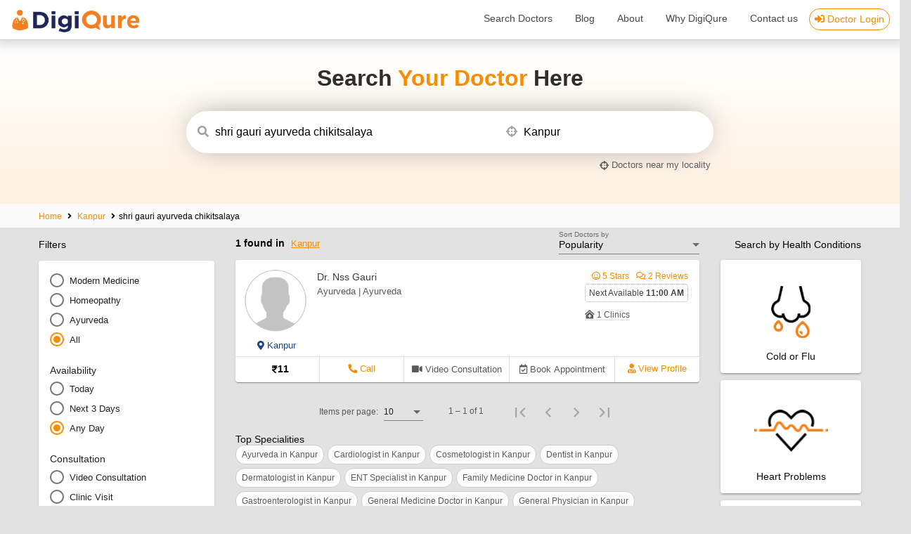

--- FILE ---
content_type: text/javascript
request_url: https://digiqure.com/app/44-es2015.71c000c970e788886019.js
body_size: 39490
content:
(window.webpackJsonp=window.webpackJsonp||[]).push([[44,53],{"1+eM":function(t,e,n){"use strict";n.r(e),n.d(e,"AppDQModule",function(){return nt});var a=n("4JPh"),i=n("B+Mi"),o=n("1G5W"),c=n("XNiG"),r=n("PqYM"),l=n("lGQG"),s=n("fXoL"),u=n("tyNb"),b=n("Wp6s"),g=n("ofXK");function d(t,e){if(1&t&&(s.Yb(0,"h3"),s.Rc(1),s.Xb()),2&t){const t=s.kc();s.Fb(1),s.Sc(t.data.heading)}}function m(t,e){if(1&t&&(s.Yb(0,"p"),s.Rc(1),s.Xb()),2&t){const t=s.kc();s.Fb(1),s.Sc(t.data.paragraph)}}function p(t,e){if(1&t&&(s.Yb(0,"p"),s.Rc(1),s.Xb()),2&t){const t=s.kc();s.Fb(1),s.Sc(t.data.newLine)}}function h(t,e){if(1&t&&(s.Yb(0,"p"),s.Rc(1," You can go to "),s.Yb(2,"strong"),s.Yb(3,"a",6),s.Rc(4),s.Xb(),s.Xb(),s.Rc(5," page now! "),s.Xb()),2&t){const t=s.kc();s.Fb(3),s.sc("routerLink",t.data.redirect.url),s.Fb(1),s.Sc(t.data.redirect.name)}}function f(t,e){if(1&t&&(s.Yb(0,"p"),s.Rc(1," Redirecting you to "),s.Yb(2,"a",7),s.Rc(3),s.Xb(),s.Rc(4),s.Xb()),2&t){const t=s.kc();s.Fb(2),s.sc("routerLink",t.data.redirect.url),s.Fb(1),s.Sc(t.data.redirect.name),s.Fb(1),s.Tc(" page in ",t.timer," seconds. ")}}function C(t,e){if(1&t&&(s.Yb(0,"p"),s.Rc(1," You can go to "),s.Yb(2,"strong"),s.Yb(3,"a",6),s.Rc(4),s.Xb(),s.Xb(),s.Rc(5," page now! "),s.Xb()),2&t){const t=s.kc();s.Fb(3),s.sc("routerLink",t.defaultUrl.url),s.Fb(1),s.Sc(t.defaultUrl.name)}}let M=(()=>{class t{constructor(t,e,n){var a;this.router=t,this.route=e,this.authService=n,this.unsubscribe$=new c.a;const i=this.router.getCurrentNavigation();if(this.data=null===(a=null==i?void 0:i.extras)||void 0===a?void 0:a.state,this.data)this.defaultUrl={name:"Login",url:"/login"},this.authService.user&&(this.defaultUrl={name:"Home",url:"/doctor/home"});else{let t="login";this.authService.user&&(t="doctor/home"),this.navigateTo(t)}}ngOnInit(){var t,e;(null===(e=null===(t=this.data)||void 0===t?void 0:t.redirect)||void 0===e?void 0:e.time)&&(this.timer=this.data.redirect.time,this.startTimer())}navigateTo(t){this.router.navigateByUrl(t)}startTimer(){Object(r.a)(0,1e3).pipe(Object(o.a)(this.unsubscribe$)).subscribe(t=>{this.timer--,0===this.timer&&this.router.navigate([this.data.redirect.url])})}ngOnDestroy(){this.unsubscribe$.next(),this.unsubscribe$.complete()}}return t.\u0275fac=function(e){return new(e||t)(s.Sb(u.g),s.Sb(u.a),s.Sb(l.a))},t.\u0275cmp=s.Mb({type:t,selectors:[["app-thank-you"]],decls:12,vars:6,consts:[[1,"mgtopbtm20"],[1,"row"],[1,"col-12","col-xl-5","col-md-10","col-lg-6","col-sm-10","mx-auto"],[1,"thankyou"],[1,"far","fa-smile"],[4,"ngIf"],[1,"accent-color",3,"routerLink"],[3,"routerLink"]],template:function(t,e){1&t&&(s.Yb(0,"div",0),s.Yb(1,"div",1),s.Yb(2,"div",2),s.Yb(3,"mat-card"),s.Yb(4,"div",3),s.Tb(5,"i",4),s.Pc(6,d,2,1,"h3",5),s.Pc(7,m,2,1,"p",5),s.Pc(8,p,2,1,"p",5),s.Pc(9,h,6,2,"p",5),s.Pc(10,f,5,3,"p",5),s.Pc(11,C,6,2,"p",5),s.Xb(),s.Xb(),s.Xb(),s.Xb(),s.Xb()),2&t&&(s.Fb(6),s.sc("ngIf",null==e.data?null:e.data.heading),s.Fb(1),s.sc("ngIf",null==e.data?null:e.data.paragraph),s.Fb(1),s.sc("ngIf",null==e.data?null:e.data.newLine),s.Fb(1),s.sc("ngIf",(null==e.data?null:e.data.redirect)&&!e.data.redirect.time),s.Fb(1),s.sc("ngIf",null==e.data||null==e.data.redirect?null:e.data.redirect.time),s.Fb(1),s.sc("ngIf",e.data&&!e.data.redirect))},directives:[b.a,g.o,u.j],styles:[".thankyou[_ngcontent-%COMP%]{margin:20px;text-align:center}.thankyou[_ngcontent-%COMP%]   i[_ngcontent-%COMP%]{color:#6cb000;font-size:60px}.thankyou[_ngcontent-%COMP%]   p[_ngcontent-%COMP%]{margin-bottom:5px;color:#1e1e1e;font-size:15px}.thankyou[_ngcontent-%COMP%]   p.docname[_ngcontent-%COMP%]{color:#1b4290;font-weight:500}h2[_ngcontent-%COMP%]{font-weight:700;color:#6cb000;margin-top:10px}.backbtn[_ngcontent-%COMP%], .mgtopbtm20[_ngcontent-%COMP%]{margin:20px 0}.backbtn[_ngcontent-%COMP%]   i[_ngcontent-%COMP%]{font-size:inherit;color:inherit}@media (max-width:575px){.thankyou[_ngcontent-%COMP%]   h2[_ngcontent-%COMP%]{font-size:16px}.thankyou[_ngcontent-%COMP%]   p[_ngcontent-%COMP%]{font-size:12px}}"]}),t})();var v=n("NFeN"),P=n("azfK");function k(t,e){if(1&t&&(s.Yb(0,"h3"),s.Rc(1),s.Xb()),2&t){const t=s.kc();s.Fb(1),s.Sc(t.data.heading)}}function O(t,e){if(1&t&&(s.Yb(0,"p"),s.Rc(1),s.Xb()),2&t){const t=s.kc();s.Fb(1),s.Sc(t.data.paragraph)}}function x(t,e){if(1&t&&(s.Yb(0,"p"),s.Rc(1," You can go to "),s.Yb(2,"strong"),s.Yb(3,"a",16),s.Rc(4),s.Xb(),s.Xb(),s.Rc(5," page now! "),s.Xb()),2&t){const t=s.kc();s.Fb(3),s.sc("routerLink",t.data.redirect.url),s.Fb(1),s.Sc(t.data.redirect.name)}}function w(t,e){if(1&t&&(s.Yb(0,"p"),s.Rc(1," Redirecting you to "),s.Yb(2,"a",16),s.Rc(3),s.Xb(),s.Rc(4),s.Xb()),2&t){const t=s.kc();s.Fb(2),s.sc("routerLink",t.data.redirect.url),s.Fb(1),s.Sc(t.data.redirect.name),s.Fb(1),s.Tc(" page in ",t.timer," seconds. ")}}function _(t,e){if(1&t&&(s.Yb(0,"p"),s.Rc(1," You can go to "),s.Yb(2,"strong"),s.Yb(3,"a",16),s.Rc(4),s.Xb(),s.Xb(),s.Rc(5," page now! "),s.Xb()),2&t){const t=s.kc();s.Fb(3),s.sc("routerLink",t.defaultUrl.url),s.Fb(1),s.Sc(t.defaultUrl.name)}}function Y(t,e){1&t&&(s.Yb(0,"div",17),s.Tb(1,"app-toc-contact-link"),s.Xb())}let X=(()=>{class t{constructor(t,e,n){var a;this.router=t,this.route=e,this.authService=n,this.unsubscribe$=new c.a;const i=this.router.getCurrentNavigation();if(this.data=null===(a=null==i?void 0:i.extras)||void 0===a?void 0:a.state,this.data)this.defaultUrl={name:"Login",url:"/login"},this.authService.user&&(this.defaultUrl={name:"Home",url:"/doctor/home"});else{let t="login";this.authService.user&&(t="doctor/home"),this.navigateTo(t)}}navigateTo(t){this.router.navigateByUrl(t)}ngOnInit(){var t,e;(null===(e=null===(t=this.data)||void 0===t?void 0:t.redirect)||void 0===e?void 0:e.time)&&(this.timer=this.data.redirect.time,this.startTimer())}startTimer(){Object(r.a)(0,1e3).pipe(Object(o.a)(this.unsubscribe$)).subscribe(t=>{this.timer--,0===this.timer&&this.router.navigate([this.data.redirect.url])})}ngOnDestroy(){this.unsubscribe$.next(),this.unsubscribe$.complete()}}return t.\u0275fac=function(e){return new(e||t)(s.Sb(u.g),s.Sb(u.a),s.Sb(l.a))},t.\u0275cmp=s.Mb({type:t,selectors:[["app-failure"]],decls:24,vars:6,consts:[[1,"container"],[1,"row"],[1,"col-12"],[1,"logo"],["src","assets/DgQurelogo.png","alt","Logo"],[1,"padding0"],[1,"successfully-wrap"],[1,"highlighl-left","red-bg"],[1,"reg-img"],["src","assets/successfullymsg.png","alt","Successful"],[1,"padding16"],[1,"registrationform"],[1,"thankyouwrap"],[1,"thankyouicon","red"],[4,"ngIf"],["class","col-12 text-right-align",4,"ngIf"],[1,"accent-color",3,"routerLink"],[1,"col-12","text-right-align"]],template:function(t,e){1&t&&(s.Yb(0,"div",0),s.Yb(1,"div",1),s.Yb(2,"div",2),s.Yb(3,"div",3),s.Tb(4,"img",4),s.Xb(),s.Yb(5,"mat-card",5),s.Yb(6,"div",6),s.Yb(7,"div",7),s.Yb(8,"div",8),s.Tb(9,"img",9),s.Xb(),s.Xb(),s.Yb(10,"mat-card-content",10),s.Yb(11,"div",11),s.Yb(12,"div",1),s.Yb(13,"div",2),s.Yb(14,"div",12),s.Yb(15,"span",13),s.Yb(16,"mat-icon"),s.Rc(17,"error_outline"),s.Xb(),s.Xb(),s.Pc(18,k,2,1,"h3",14),s.Pc(19,O,2,1,"p",14),s.Pc(20,x,6,2,"p",14),s.Pc(21,w,5,3,"p",14),s.Pc(22,_,6,2,"p",14),s.Xb(),s.Xb(),s.Xb(),s.Xb(),s.Xb(),s.Xb(),s.Xb(),s.Xb(),s.Pc(23,Y,2,0,"div",15),s.Xb(),s.Xb()),2&t&&(s.Fb(18),s.sc("ngIf",null==e.data?null:e.data.heading),s.Fb(1),s.sc("ngIf",null==e.data?null:e.data.paragraph),s.Fb(1),s.sc("ngIf",(null==e.data?null:e.data.redirect)&&!e.data.redirect.time),s.Fb(1),s.sc("ngIf",null==e.data||null==e.data.redirect?null:e.data.redirect.time),s.Fb(1),s.sc("ngIf",e.data&&!e.data.redirect),s.Fb(1),s.sc("ngIf",null==e.data?null:e.data.showTermsAndConditions))},directives:[b.a,b.d,v.a,g.o,u.j,P.a],styles:[".padding0[_ngcontent-%COMP%]{padding:0}.padding16[_ngcontent-%COMP%]{padding:16px}.logo[_ngcontent-%COMP%]{text-align:left;display:block;margin:10px 0 5px}.successfully-wrap[_ngcontent-%COMP%]{position:relative;padding-left:400px;min-height:450px}.successfully-wrap[_ngcontent-%COMP%]   .highlighl-left[_ngcontent-%COMP%]{position:absolute;width:400px;height:100%;left:0;top:0;border-radius:4px 0 0 4px}.red-bg[_ngcontent-%COMP%]{background:#a12525}.mtbtn[_ngcontent-%COMP%]{color:rgba(0,0,0,.5)}.successfully-wrap[_ngcontent-%COMP%]   .highlighl-left[_ngcontent-%COMP%]   .reg-img[_ngcontent-%COMP%]{display:block;text-align:center;position:absolute;left:0;right:0;top:23%}.thankyouwrap[_ngcontent-%COMP%]{margin:20px 0;text-align:center;top:50%;position:relative}.thankyouwrap[_ngcontent-%COMP%]   .thankyouicon[_ngcontent-%COMP%]{display:block;margin-bottom:10px}.thankyouwrap[_ngcontent-%COMP%]   .thankyouicon[_ngcontent-%COMP%]   .mat-icon[_ngcontent-%COMP%]{font-size:36px}.red[_ngcontent-%COMP%]{color:red}.thankyouwrap[_ngcontent-%COMP%]   h3[_ngcontent-%COMP%]{font-size:18px;color:#131313;font-weight:500;margin-top:0;padding-top:0}.thankyouwrap[_ngcontent-%COMP%]   p[_ngcontent-%COMP%]{color:#868686}a[_ngcontent-%COMP%]{text-decoration:underline;font-weight:400;cursor:pointer}@media (max-width:991px){.successfully-wrap[_ngcontent-%COMP%]   .highlighl-left[_ngcontent-%COMP%]{width:270px}.successfully-wrap[_ngcontent-%COMP%]{padding-left:275px}}@media (max-width:767px){.successfully-wrap[_ngcontent-%COMP%]   .highlighl-left[_ngcontent-%COMP%]{height:70px;position:static;width:100%;border-radius:4px 4px 0 0;text-align:center;display:block}.successfully-wrap[_ngcontent-%COMP%]   .highlighl-left[_ngcontent-%COMP%]   .reg-img[_ngcontent-%COMP%]{display:inline-block;text-align:center;position:static;left:0;right:auto;top:4px;width:77px;margin-top:5px}.successfully-wrap[_ngcontent-%COMP%]   .highlighl-left[_ngcontent-%COMP%]   .reg-img[_ngcontent-%COMP%]   img[_ngcontent-%COMP%]{width:60px}.successfully-wrap[_ngcontent-%COMP%]{padding-top:0;padding-left:0;min-height:280px}.thankyouwrap[_ngcontent-%COMP%]{top:0}.thankyouwrap[_ngcontent-%COMP%]   h3[_ngcontent-%COMP%]{font-size:16px}}"]}),t})();var y=n("35Fz");function S(t,e){if(1&t&&(s.Yb(0,"h3"),s.Rc(1),s.Xb()),2&t){const t=s.kc();s.Fb(1),s.Sc(t.data.heading)}}function T(t,e){if(1&t&&(s.Yb(0,"p"),s.Rc(1),s.Xb()),2&t){const t=s.kc();s.Fb(1),s.Sc(t.data.paragraph)}}function R(t,e){if(1&t){const t=s.Zb();s.Wb(0),s.Rc(1," You can go to "),s.Yb(2,"strong"),s.Yb(3,"a",18),s.gc("click",function(){s.Gc(t);const e=s.kc(2);return e.goToHome(e.data.redirect.url)}),s.Rc(4),s.Xb(),s.Xb(),s.Rc(5," page now! "),s.Vb()}if(2&t){const t=s.kc(2);s.Fb(4),s.Sc(t.data.redirect.name)}}function I(t,e){if(1&t&&(s.Rc(0," You can go to "),s.Yb(1,"strong"),s.Yb(2,"a",19),s.Rc(3),s.Xb(),s.Xb(),s.Rc(4," page now! ")),2&t){const t=s.kc(2);s.Fb(2),s.sc("routerLink",t.data.redirect.url),s.Fb(1),s.Sc(t.data.redirect.name)}}function F(t,e){if(1&t&&(s.Yb(0,"p"),s.Pc(1,R,6,1,"ng-container",16),s.Pc(2,I,5,2,"ng-template",null,17,s.Qc),s.Xb()),2&t){const t=s.Cc(3),e=s.kc();s.Fb(1),s.sc("ngIf",e.data.redirect.url==e.appUrlWithSlash)("ngIfElse",t)}}function N(t,e){if(1&t&&(s.Yb(0,"p"),s.Rc(1," Redirecting you to "),s.Yb(2,"a",19),s.Rc(3),s.Xb(),s.Rc(4),s.Xb()),2&t){const t=s.kc();s.Fb(2),s.sc("routerLink",t.data.redirect.url),s.Fb(1),s.Sc(t.data.redirect.name),s.Fb(1),s.Tc(" page in ",t.timer," seconds. ")}}function L(t,e){if(1&t&&(s.Yb(0,"p"),s.Rc(1," You can go to "),s.Yb(2,"strong"),s.Yb(3,"a",19),s.Rc(4),s.Xb(),s.Xb(),s.Rc(5," page now! "),s.Xb()),2&t){const t=s.kc();s.Fb(3),s.sc("routerLink",t.defaultUrl.url),s.Fb(1),s.Sc(t.defaultUrl.name)}}function E(t,e){1&t&&(s.Yb(0,"div",20),s.Tb(1,"app-toc-contact-link"),s.Xb())}let D=(()=>{class t{constructor(t,e,n){var a;this.router=t,this.route=e,this.authService=n,this.appUrlWithSlash=y.a.APP_URL,this.unsubscribe$=new c.a;const i=this.router.getCurrentNavigation();if(this.data=null===(a=null==i?void 0:i.extras)||void 0===a?void 0:a.state,this.data)this.defaultUrl={name:"Login",url:"/login"},this.authService.user&&(this.defaultUrl={name:"Home",url:"/doctor/home"});else{let t="login";this.authService.user&&(t="doctor/home"),this.navigateTo(t)}}ngOnInit(){var t,e;(null===(e=null===(t=this.data)||void 0===t?void 0:t.redirect)||void 0===e?void 0:e.time)&&(this.timer=this.data.redirect.time,this.startTimer())}navigateTo(t){this.router.navigateByUrl(t)}goToHome(t){window.location.href=t}startTimer(){Object(r.a)(0,1e3).pipe(Object(o.a)(this.unsubscribe$)).subscribe(t=>{this.timer--,0===this.timer&&this.router.navigate([this.data.redirect.url])})}ngOnDestroy(){this.unsubscribe$.next(),this.unsubscribe$.complete()}}return t.\u0275fac=function(e){return new(e||t)(s.Sb(u.g),s.Sb(u.a),s.Sb(l.a))},t.\u0275cmp=s.Mb({type:t,selectors:[["app-success"]],decls:24,vars:6,consts:[[1,"container"],[1,"row"],[1,"col-12"],[1,"logo"],["src","assets/DgQurelogo.png","alt","Logo"],[1,"padding0"],[1,"successfully-wrap"],[1,"highlighl-left","green-bg"],[1,"reg-img"],["src","assets/successfullymsg.png","alt","Successful"],[1,"padding16"],[1,"registrationform"],[1,"thankyouwrap"],[1,"thankyouicon","green"],[4,"ngIf"],["class","col-12 text-right-align",4,"ngIf"],[4,"ngIf","ngIfElse"],["appUrl",""],["href","javascript:void",1,"accent-color",3,"click"],[1,"accent-color",3,"routerLink"],[1,"col-12","text-right-align"]],template:function(t,e){1&t&&(s.Yb(0,"div",0),s.Yb(1,"div",1),s.Yb(2,"div",2),s.Yb(3,"div",3),s.Tb(4,"img",4),s.Xb(),s.Yb(5,"mat-card",5),s.Yb(6,"div",6),s.Yb(7,"div",7),s.Yb(8,"div",8),s.Tb(9,"img",9),s.Xb(),s.Xb(),s.Yb(10,"mat-card-content",10),s.Yb(11,"div",11),s.Yb(12,"div",1),s.Yb(13,"div",2),s.Yb(14,"div",12),s.Yb(15,"span",13),s.Yb(16,"mat-icon"),s.Rc(17,"check_circle_outline"),s.Xb(),s.Xb(),s.Pc(18,S,2,1,"h3",14),s.Pc(19,T,2,1,"p",14),s.Pc(20,F,4,2,"p",14),s.Pc(21,N,5,3,"p",14),s.Pc(22,L,6,2,"p",14),s.Xb(),s.Xb(),s.Xb(),s.Xb(),s.Xb(),s.Xb(),s.Xb(),s.Xb(),s.Pc(23,E,2,0,"div",15),s.Xb(),s.Xb()),2&t&&(s.Fb(18),s.sc("ngIf",null==e.data?null:e.data.heading),s.Fb(1),s.sc("ngIf",null==e.data?null:e.data.paragraph),s.Fb(1),s.sc("ngIf",(null==e.data?null:e.data.redirect)&&!e.data.redirect.time),s.Fb(1),s.sc("ngIf",null==e.data||null==e.data.redirect?null:e.data.redirect.time),s.Fb(1),s.sc("ngIf",e.data&&!e.data.redirect),s.Fb(1),s.sc("ngIf",null==e.data?null:e.data.showTermsAndConditions))},directives:[b.a,b.d,v.a,g.o,u.j,P.a],styles:[".padding0[_ngcontent-%COMP%]{padding:0}.padding16[_ngcontent-%COMP%]{padding:16px}.logo[_ngcontent-%COMP%]{text-align:left;display:block;margin:10px 0 5px}.successfully-wrap[_ngcontent-%COMP%]{position:relative;padding-left:400px;min-height:450px}.successfully-wrap[_ngcontent-%COMP%]   .highlighl-left[_ngcontent-%COMP%]{position:absolute;width:400px;height:100%;left:0;top:0;border-radius:4px 0 0 4px}.green-bg[_ngcontent-%COMP%]{background:#3b953b}.mtbtn[_ngcontent-%COMP%]{color:rgba(0,0,0,.5)}.successfully-wrap[_ngcontent-%COMP%]   .highlighl-left[_ngcontent-%COMP%]   .reg-img[_ngcontent-%COMP%]{display:block;text-align:center;position:absolute;left:0;right:0;top:23%}.thankyouwrap[_ngcontent-%COMP%]{margin:20px 0;text-align:center;top:50%;position:relative}.thankyouwrap[_ngcontent-%COMP%]   .thankyouicon[_ngcontent-%COMP%]{display:block;margin-bottom:10px}.thankyouwrap[_ngcontent-%COMP%]   .thankyouicon[_ngcontent-%COMP%]   .mat-icon[_ngcontent-%COMP%]{font-size:36px}.green[_ngcontent-%COMP%]{color:#29a03d}.thankyouwrap[_ngcontent-%COMP%]   h3[_ngcontent-%COMP%]{font-size:18px;color:#131313;font-weight:500;margin-top:0;padding-top:0}.thankyouwrap[_ngcontent-%COMP%]   p[_ngcontent-%COMP%]{color:#868686}a[_ngcontent-%COMP%]{text-decoration:underline;font-weight:400;cursor:pointer}@media (max-width:991px){.successfully-wrap[_ngcontent-%COMP%]   .highlighl-left[_ngcontent-%COMP%]{width:270px}.successfully-wrap[_ngcontent-%COMP%]{padding-left:275px}}@media (max-width:767px){.successfully-wrap[_ngcontent-%COMP%]   .highlighl-left[_ngcontent-%COMP%]{height:70px;position:static;width:100%;border-radius:4px 4px 0 0;text-align:center;display:block}.successfully-wrap[_ngcontent-%COMP%]   .highlighl-left[_ngcontent-%COMP%]   .reg-img[_ngcontent-%COMP%]{display:inline-block;text-align:center;position:static;left:0;right:auto;top:4px;width:77px;margin-top:5px}.successfully-wrap[_ngcontent-%COMP%]   .highlighl-left[_ngcontent-%COMP%]   .reg-img[_ngcontent-%COMP%]   img[_ngcontent-%COMP%]{width:60px}.successfully-wrap[_ngcontent-%COMP%]{padding-top:0;padding-left:0;min-height:280px}.thankyouwrap[_ngcontent-%COMP%]{top:0}.thankyouwrap[_ngcontent-%COMP%]   h3[_ngcontent-%COMP%]{font-size:16px}}"]}),t})();var z=n("3Pt+"),V=n("H+bZ"),Q=n("x8cz"),$=n("gYN0"),U=n("kmnG"),A=n("bTqV"),G=n("Qu3c"),j=n("d3UM"),q=n("FKr1"),W=n("qFsG"),B=n("bSwM");function H(t,e){if(1&t){const t=s.Zb();s.Yb(0,"div",1),s.Yb(1,"div",2),s.Yb(2,"mat-card"),s.Yb(3,"form",3),s.Yb(4,"mat-card-content",4),s.Yb(5,"div",5),s.Yb(6,"div",6),s.Tb(7,"img",7),s.Xb(),s.Yb(8,"div",1),s.Yb(9,"mat-card-header"),s.Yb(10,"mat-card-title"),s.Rc(11,"Give us Feedback or Request Support"),s.Xb(),s.Xb(),s.Yb(12,"div",8),s.Yb(13,"mat-label"),s.Rc(14),s.Yb(15,"span"),s.Rc(16,"*"),s.Xb(),s.Xb(),s.Yb(17,"div",9),s.Yb(18,"button",10),s.gc("click",function(){return s.Gc(t),s.kc().userExperience(1)}),s.Tb(19,"i",11),s.Xb(),s.Yb(20,"button",12),s.gc("click",function(){return s.Gc(t),s.kc().userExperience(2)}),s.Tb(21,"i",13),s.Xb(),s.Yb(22,"button",14),s.gc("click",function(){return s.Gc(t),s.kc().userExperience(3)}),s.Tb(23,"i",15),s.Xb(),s.Yb(24,"button",16),s.gc("click",function(){return s.Gc(t),s.kc().userExperience(4)}),s.Tb(25,"i",17),s.Xb(),s.Yb(26,"button",18),s.gc("click",function(){return s.Gc(t),s.kc().userExperience(5)}),s.Tb(27,"i",19),s.Xb(),s.Xb(),s.Xb(),s.Yb(28,"div",8),s.Yb(29,"mat-label"),s.Rc(30,"I'm giving feedback About:"),s.Yb(31,"span"),s.Rc(32,"*"),s.Xb(),s.Xb(),s.Yb(33,"mat-form-field",20),s.Yb(34,"mat-select",21),s.Yb(35,"mat-option",22),s.Rc(36,"Bug"),s.Xb(),s.Yb(37,"mat-option",23),s.Rc(38,"General/Technical Support"),s.Xb(),s.Yb(39,"mat-option",24),s.Rc(40,"Feature Request"),s.Xb(),s.Yb(41,"mat-option",25),s.Rc(42,"App Settings"),s.Xb(),s.Yb(43,"mat-option",26),s.Rc(44,"Look and Feel"),s.Xb(),s.Yb(45,"mat-option",27),s.Rc(46,"Performance"),s.Xb(),s.Yb(47,"mat-option",28),s.Rc(48,"Other"),s.Xb(),s.Xb(),s.Xb(),s.Xb(),s.Yb(49,"div",8),s.Yb(50,"mat-label"),s.Rc(51,"Tell us more about It:"),s.Yb(52,"span"),s.Rc(53,"*"),s.Xb(),s.Xb(),s.Yb(54,"mat-form-field",20),s.Tb(55,"textarea",29),s.Xb(),s.Xb(),s.Yb(56,"div",8),s.Yb(57,"mat-checkbox",30),s.Rc(58),s.Xb(),s.Xb(),s.Xb(),s.Xb(),s.Xb(),s.Xb(),s.Yb(59,"mat-card-actions",31),s.Yb(60,"button",32),s.gc("click",function(){return s.Gc(t),s.kc().onSubmit()}),s.Rc(61,"Submit"),s.Xb(),s.Xb(),s.Xb(),s.Xb(),s.Xb()}if(2&t){const t=s.kc();s.Fb(3),s.sc("formGroup",t.feedbackform),s.Fb(11),s.Tc("What do you think of ",t.appName,"?"),s.Fb(4),s.sc("ngClass",0==t.submituserexperience||1==t.submituserexperience?"terrible":"terrible opacity40"),s.Fb(2),s.sc("ngClass",0==t.submituserexperience||2==t.submituserexperience?"bad":"bad opacity40"),s.Fb(2),s.sc("ngClass",0==t.submituserexperience||3==t.submituserexperience?"okey":"okey opacity40"),s.Fb(2),s.sc("ngClass",0==t.submituserexperience||4==t.submituserexperience?"good":"good opacity40"),s.Fb(2),s.sc("ngClass",0==t.submituserexperience||5==t.submituserexperience?"amazing":"amazing opacity40"),s.Fb(32),s.Tc("",t.appName," can contact me about my feedback."),s.Fb(2),s.sc("disabled",t.feedbackform.invalid||t.disableSubmit)}}let Z=(()=>{class t{constructor(t,e,n,a){var i;this.apiservice=t,this.route=e,this.authService=n,this.seoService=a,this.appName=y.a.APP_NAME,this.submituserexperience=0,this.chooseExperience=!1,this.disableSubmit=!1,this.isLoggedin=!!(null===(i=this.authService)||void 0===i?void 0:i.user)}ngOnInit(){this.isLoggedin?(this.setPageTitle(),this.initializeform()):this.route.navigate(["/dq/contact"])}setPageTitle(){this.seoService.updateTitle(`${Q.i.TITLE}`)}ngOnDestroy(){this.seoService.updateTitle(Q.e.TITLE)}initializeform(){this.feedbackform=new z.k({feedbackaround:new z.h("bugs"),moreproblems:new z.h(null,[z.C.required,z.C.maxLength(500)]),contactchecknew:new z.h(!0)})}userExperience(t){this.chooseExperience=t!==this.submituserexperience||!this.chooseExperience,this.submituserexperience=t}onSubmit(){this.disableSubmit=!0;const t={formType:"feedback",doctorId:this.authService.getDoctorId(),rating:this.submituserexperience+""?this.submituserexperience+"":null,option:this.feedbackform.get("feedbackaround").value,comment:this.feedbackform.get("moreproblems").value,contactRequest:this.feedbackform.get("contactchecknew").value?1:0,fullName:null,phoneNumber:null,email:null};this.apiservice.postFeedbackData(t).subscribe(t=>{this.disableSubmit=!1,(200===t.statusCode||201===t.statusCode)&&(this.feedbackform.reset(),this.route.navigate(["/dq/success"],{state:{heading:"Message Sent successfully!",paragraph:"Thank you for your feedback. We will get back to you within 3 business days.",showTermsAndConditions:!0}}))},()=>this.disableSubmit=!1)}}return t.\u0275fac=function(e){return new(e||t)(s.Sb(V.a),s.Sb(u.g),s.Sb(l.a),s.Sb($.a))},t.\u0275cmp=s.Mb({type:t,selectors:[["app-feed-back"]],decls:1,vars:1,consts:[["class","row",4,"ngIf"],[1,"row"],[1,"col-12","col-xl-6","col-md-8","col-lg-7","col-sm-8","mx-auto"],[3,"formGroup"],[1,"marginbottom0"],[1,"feedbackwrap"],[1,"feedback-img"],["src","assets/feed-backicon.png","alt","feed back"],[1,"col-12"],[1,"rating"],["mat-button","","matTooltip","Terrible",3,"ngClass","click"],[1,"fas","fa-angry"],["mat-button","","matTooltip","Bad",3,"ngClass","click"],[1,"fas","fa-frown"],["mat-button","","matTooltip","Okay",3,"ngClass","click"],[1,"fas","fa-meh"],["mat-button","","matTooltip","Good",3,"ngClass","click"],[1,"fas","fa-smile"],["mat-button","","matTooltip","Amazing",3,"ngClass","click"],[1,"fas","fa-grin-hearts"],[1,"width100"],["formControlName","feedbackaround"],["value","bugs"],["value","support"],["value","newfeature"],["value","setting"],["value","lookandfeel"],["value","performance"],["value","other"],["matInput","","formControlName","moreproblems"],["color","accent","formControlName","contactchecknew"],[1,"text-right"],["mat-button","","color","accent",3,"disabled","click"]],template:function(t,e){1&t&&s.Pc(0,H,62,9,"div",0),2&t&&s.sc("ngIf",e.isLoggedin)},directives:[g.o,b.a,z.D,z.t,z.l,b.d,b.e,b.h,U.g,A.b,G.a,g.m,U.c,j.a,z.s,z.j,q.n,W.b,z.d,B.a,b.b],styles:[".mat-card-header[_ngcontent-%COMP%]{justify-content:center}.mat-card-title[_ngcontent-%COMP%]{font-weight:400!important;font-size:1.2rem!important;margin-bottom:0!important}.feedbackwrap[_ngcontent-%COMP%]{position:relative;padding-left:220px;min-height:250px}.feedback-img[_ngcontent-%COMP%]{position:absolute;left:0;top:66px}mat-label[_ngcontent-%COMP%]{display:block;margin-top:10px;color:rgba(0,0,0,.72)}mat-label[_ngcontent-%COMP%]   span[_ngcontent-%COMP%]{color:#ff5630;font-size:12px}.rating[_ngcontent-%COMP%]{margin:5px 0}.rating[_ngcontent-%COMP%]   button[_ngcontent-%COMP%]{margin-right:5px;min-width:0;padding:0 7px;outline:none}.rating[_ngcontent-%COMP%]   button[_ngcontent-%COMP%]   i[_ngcontent-%COMP%]{font-size:22px}.rating[_ngcontent-%COMP%]   button.opacity40[_ngcontent-%COMP%]{opacity:.4;filter:alpha(opacity=40)}.terrible[_ngcontent-%COMP%]{color:#ff2830}.okey[_ngcontent-%COMP%]{color:#d1be0f}.amazing[_ngcontent-%COMP%]{color:#009418}.bad[_ngcontent-%COMP%]{color:#ff9400}.good[_ngcontent-%COMP%]{color:#73c300}.margintop0[_ngcontent-%COMP%]{margin-top:0}.marginbottom0[_ngcontent-%COMP%]{margin-bottom:0}.mat-checkbox[_ngcontent-%COMP%]{font-size:12px}@media (max-width:991px){.feedback-img[_ngcontent-%COMP%]{width:150px}.feedback-img[_ngcontent-%COMP%]   img[_ngcontent-%COMP%]{width:100%}.feedbackwrap[_ngcontent-%COMP%]{padding-left:160px}mat-label[_ngcontent-%COMP%]{font-size:13px}}@media (max-width:767px){.feedback-img[_ngcontent-%COMP%]{width:100%;text-align:center;top:0}.feedback-img[_ngcontent-%COMP%]   img[_ngcontent-%COMP%]{width:120px}.feedbackwrap[_ngcontent-%COMP%]{padding-left:0;padding-top:150px}}"]}),t})();var K=n("xPf1"),J=n("Pbmk");const tt=[{path:"feedback",component:Z},{path:"contact",component:(()=>{class t{constructor(t,e,n,a){this.apiservice=t,this.route=e,this.customvalidators=n,this.seoService=a,this.disableSubmit=!1}ngOnInit(){this.seoService.updateTitle(K.a.TITLE),this.seoService.updateDescription(K.a.DESCRIPTION),this.initializeform()}ngOnDestroy(){this.seoService.updateTitle(K.b.TITLE),this.seoService.updateDescription(K.b.DESCRIPTION)}initializeform(){this.contactusform=new z.k({name:new z.h(null,[z.C.required,this.customvalidators.nameValidator]),mobileNumber:new z.h(null,[z.C.required,this.customvalidators.phoneValidator]),email:new z.h(null,[z.C.email]),message:new z.h(null,[z.C.required,z.C.maxLength(500)])})}onSubmit(){this.disableSubmit=!0;const t={formType:"contactus",doctorId:null,rating:null,option:"None",comment:this.contactusform.get("message").value?this.contactusform.get("message").value:null,contactRequest:null,fullName:this.contactusform.get("name").value?this.contactusform.get("name").value:null,phoneNumber:this.contactusform.get("mobileNumber").value?this.contactusform.get("mobileNumber").value:null,email:this.contactusform.get("email").value?this.contactusform.get("email").value:null};this.apiservice.postContactUsFormData(t).subscribe(t=>{this.disableSubmit=!1,(200===t.statusCode||201===t.statusCode)&&(this.contactusform.reset(),this.route.navigate(["/dq/success"],{state:{heading:"Message Sent successfully!",paragraph:"Thank you for contacting us. We will get back to you within 3 business days.",showTermsAndConditions:!0}}))},()=>this.disableSubmit=!1)}}return t.\u0275fac=function(e){return new(e||t)(s.Sb(V.a),s.Sb(u.g),s.Sb(J.a),s.Sb($.a))},t.\u0275cmp=s.Mb({type:t,selectors:[["app-contact-form"]],decls:33,vars:3,consts:[[1,"row"],[1,"col-12","col-xl-6","col-md-8","col-lg-7","col-sm-8","mx-auto"],[1,"marginbottom0"],[3,"formGroup"],[1,"feedbackwrap"],[1,"feedback-img"],["src","assets/feed-back.png","alt","feed back"],[1,"col-12"],[1,"col-12","col-xl-7","col-lg-7","col-md-7","col-sm-7"],[1,"width100"],["matInput","","placeholder","Name *","formControlName","name","autocomplete","given-name"],[1,"col-12","col-xl-5","col-lg-5","col-md-5","col-sm-5"],["matInput","","placeholder","Mobile No *","formControlName","mobileNumber","autocomplete","on"],["matInput","","placeholder","Email ID","formControlName","email","autocomplete","email"],["matInput","","placeholder","Type","formControlName","message"],["message",""],["align","end"],[1,"text-right"],["mat-button","","color","accent",3,"disabled","click"]],template:function(t,e){if(1&t&&(s.Yb(0,"div",0),s.Yb(1,"div",1),s.Yb(2,"mat-card"),s.Yb(3,"mat-card-content",2),s.Yb(4,"form",3),s.Yb(5,"div",4),s.Yb(6,"div",5),s.Tb(7,"img",6),s.Xb(),s.Yb(8,"div",0),s.Yb(9,"div",7),s.Yb(10,"mat-card-header"),s.Yb(11,"mat-card-title"),s.Rc(12,"Contact us"),s.Xb(),s.Xb(),s.Xb(),s.Yb(13,"div",8),s.Yb(14,"mat-form-field",9),s.Tb(15,"input",10),s.Xb(),s.Xb(),s.Yb(16,"div",11),s.Yb(17,"mat-form-field",9),s.Tb(18,"input",12),s.Xb(),s.Xb(),s.Yb(19,"div",7),s.Yb(20,"mat-form-field",9),s.Tb(21,"input",13),s.Xb(),s.Xb(),s.Yb(22,"div",7),s.Yb(23,"mat-label"),s.Rc(24,"Comments/Message"),s.Xb(),s.Yb(25,"mat-form-field",9),s.Tb(26,"textarea",14,15),s.Yb(28,"mat-hint",16),s.Rc(29),s.Xb(),s.Xb(),s.Xb(),s.Xb(),s.Xb(),s.Xb(),s.Xb(),s.Yb(30,"mat-card-actions",17),s.Yb(31,"button",18),s.gc("click",function(){return e.onSubmit()}),s.Rc(32,"Submit"),s.Xb(),s.Xb(),s.Xb(),s.Xb(),s.Xb()),2&t){const t=s.Cc(27);s.Fb(4),s.sc("formGroup",e.contactusform),s.Fb(25),s.Tc("",t.value.length," / 500"),s.Fb(2),s.sc("disabled",e.contactusform.invalid||e.disableSubmit)}},directives:[b.a,b.d,z.D,z.t,z.l,b.e,b.h,U.c,W.b,z.d,z.s,z.j,U.g,U.f,b.b,A.b],styles:[".mat-card-header[_ngcontent-%COMP%]{justify-content:left}.mat-card-title[_ngcontent-%COMP%]{font-weight:400!important;font-size:1.2rem!important;margin-bottom:0!important;margin-left:-16px}.feedbackwrap[_ngcontent-%COMP%]{position:relative;padding-left:220px;min-height:250px}.feedback-img[_ngcontent-%COMP%]{position:absolute;left:0;top:24px}mat-label[_ngcontent-%COMP%]{display:block;margin-top:10px;color:rgba(0,0,0,.72)}mat-label[_ngcontent-%COMP%]   span[_ngcontent-%COMP%]{color:#ff5630;font-size:12px}.raiting[_ngcontent-%COMP%]{margin:5px 0}.raiting[_ngcontent-%COMP%]   button[_ngcontent-%COMP%]{margin-right:5px;min-width:0;padding:0 7px}.raiting[_ngcontent-%COMP%]   button[_ngcontent-%COMP%]   i[_ngcontent-%COMP%]{font-size:22px}.terrible[_ngcontent-%COMP%]{color:#ff0025}.okey[_ngcontent-%COMP%]{color:#ffb600}.amazing[_ngcontent-%COMP%]{color:#ff8fa1}.margintop0[_ngcontent-%COMP%]{margin-top:0}.marginbottom0[_ngcontent-%COMP%]{margin-bottom:0}.mat-checkbox[_ngcontent-%COMP%]{font-size:12px}@media (max-width:991px){.feedback-img[_ngcontent-%COMP%]{width:150px}.feedback-img[_ngcontent-%COMP%]   img[_ngcontent-%COMP%]{width:100%}.feedbackwrap[_ngcontent-%COMP%]{padding-left:160px}mat-label[_ngcontent-%COMP%]{font-size:13px}}@media (max-width:767px){.feedback-img[_ngcontent-%COMP%]{width:100%;text-align:center;top:0}.feedback-img[_ngcontent-%COMP%]   img[_ngcontent-%COMP%]{width:120px}.feedbackwrap[_ngcontent-%COMP%]{padding-left:0;padding-top:150px}}"]}),t})()},{path:"page-not-found",component:(()=>{class t{constructor(t){this.location=t}ngOnInit(){}backClicked(){this.location.back()}}return t.\u0275fac=function(e){return new(e||t)(s.Sb(g.j))},t.\u0275cmp=s.Mb({type:t,selectors:[["app-not-found"]],decls:20,vars:0,consts:[[1,"container-fluid"],[1,"row"],[1,"col-12","col-sm-10","col-md-8","col-lg-8","col-xl-8","mx-auto"],[1,"col-12","col-sm-12","col-md-6","col-lg-6","col-xl-6","text-right"],["src","assets/404.png","alt","404 Error"],[1,"col-12","col-sm-12","col-md-6","col-lg-6","col-xl-6","text-left"],[1,"header404"],["mat-flat-button","",3,"click"]],template:function(t,e){1&t&&(s.Yb(0,"div",0),s.Yb(1,"div",1),s.Yb(2,"div",2),s.Yb(3,"mat-card"),s.Yb(4,"mat-card-content"),s.Yb(5,"div",1),s.Yb(6,"div",3),s.Tb(7,"img",4),s.Xb(),s.Yb(8,"div",5),s.Yb(9,"div",6),s.Rc(10," 404 "),s.Yb(11,"p"),s.Rc(12,"Oops! Page Not Found"),s.Xb(),s.Yb(13,"span"),s.Rc(14,"The page you were looking for could not be found."),s.Xb(),s.Yb(15,"span"),s.Yb(16,"button",7),s.gc("click",function(){return e.backClicked()}),s.Rc(17," Go Back "),s.Yb(18,"mat-icon"),s.Rc(19,"arrow_right_alt"),s.Xb(),s.Xb(),s.Xb(),s.Xb(),s.Xb(),s.Xb(),s.Xb(),s.Xb(),s.Xb(),s.Xb(),s.Xb())},directives:[b.a,b.d,A.b,v.a],styles:[".header404[_ngcontent-%COMP%]{color:#1951fc;font-size:86px;margin-bottom:60px;font-weight:bolder;margin-top:8px}.header404[_ngcontent-%COMP%]   p[_ngcontent-%COMP%]{font-size:20px;color:#4c4c4c;margin-top:-16px;margin-bottom:5px}.header404[_ngcontent-%COMP%]   span[_ngcontent-%COMP%]{display:block;font-size:16px;font-weight:400;margin-bottom:10px;color:#91959f}.header404[_ngcontent-%COMP%]   span[_ngcontent-%COMP%]   button[_ngcontent-%COMP%]{margin-left:-12px}@media (max-width:768px){.text-left[_ngcontent-%COMP%], .text-right[_ngcontent-%COMP%]{text-align:center!important}.header404[_ngcontent-%COMP%]{margin-top:-12px;margin-bottom:6px;font-size:50px}.header404[_ngcontent-%COMP%]   p[_ngcontent-%COMP%]{font-size:16px}.header404[_ngcontent-%COMP%]   span[_ngcontent-%COMP%]{font-size:14px}}"]}),t})()},{path:"success",component:D},{path:"failure",component:X},{path:"thankyou",component:M}];let et=(()=>{class t{}return t.\u0275fac=function(e){return new(e||t)},t.\u0275mod=s.Qb({type:t}),t.\u0275inj=s.Pb({imports:[[u.k.forChild(tt)],u.k]}),t})(),nt=(()=>{class t{}return t.\u0275fac=function(e){return new(e||t)},t.\u0275mod=s.Qb({type:t}),t.\u0275inj=s.Pb({imports:[[a.a,i.a,et]]}),t})()},Pbmk:function(t,e,n){"use strict";n.d(e,"a",function(){return o});var a=n("3Pt+"),i=n("fXoL");let o=(()=>{class t{constructor(){}static checkMobileNumber(t){return!(!t||0===t.toString().trim().length||!/^[1-9][0-9]{9}$/.test(t))}static checkOnlyNumber(t){return!t||0===t.toString().trim().length||!!/^[0-9]+$/.test(t)}static checkOnlyNumberWithFraction(t){return!t||0===t.toString().trim().length||!!/^[0-9]\d*(\.\d+)?$/.test(t)}static checkName(t){return!t||0===t.toString().trim().length||!!/^[a-zA-Z\s\.`]+$/.test(t)}static checkNameWithoutSpace(t){return!t||0===t.toString().trim().length||!!/^[a-zA-Z`]+$/.test(t)}noWhitespaceValidator(t){return 0!==(t.value||"").trim().length?null:{whitespace:!0}}noWhitespaceValidatorNotRequired(t){return 0!==(t.value||"x").trim().length?null:{whitespace:!0}}nameWithoutSpaceValidator(e){return t.checkNameWithoutSpace(e.value)?null:{ValidatedName:!0}}nameValidator(e){return t.checkName(e.value)?null:{ValidatedName:!0}}static checkClinicName(t){return!t||0===t.trim().length||!!/^[a-zA-Z0-9:,&.()\-\s`]+$/.test(t)}clinicNameValidator(e){return t.checkClinicName(e.value)?null:{ValidatedName:!1}}onlyNumberValidator(t){return/^[0-9]+$/.test(t.value)?null:{ValidatedNumber:!1}}onlyNumberValidatorNotRequired(t){return t.value&&/^[0-9]+$/.test(t.value)||!t.value?null:{ValidatedNumber:!1}}onlyNumberWithFractionAllowedValidator(e){return t.checkOnlyNumberWithFraction(e.value)?null:{ValidatedNumber:!1}}phoneValidator(e){return t.checkMobileNumber(e.value)?null:{ValidatedPhone:!1}}phoneValidatorNotMandatory(e){return e.value?0===e.value.length||t.checkMobileNumber(e.value)?null:{ValidatedPhone:!1}:null}emailValidatorNotRequired(t){let e;return t.value?(e=/^\w+([\.-]?\w+)*@\w+([\.-]?\w+)*(\.\w{2,3})+$/.test(t.value),e?null:{email:!0}):null}emailPhoneValidator(e){return a.C.email(e)?t.checkMobileNumber(e.value)?null:{emailPhone:!1}:null}degreeAndUniversityName(t){if(t.get)return t.value&&0!==t.value.trim().length?/^[a-zA-Z.(),\-\s`]+$/.test(t.value)?null:{ValidateDegree:!1}:{ValidatedDegree:!1}}valueSelected(t){return e=>{let n=e.value;return n&&0==n.length?null:n&&n.length>0?t.filter(t=>t.name.toLowerCase()===n.toLowerCase()).length>0?null:{match:!1}:void 0}}drugSelected(t){return e=>{let n=e.value;return n&&0==n.length?null:n&&n.length>0?t.filter(t=>t.name.toLowerCase()==n.toLowerCase()).length>0?null:{match:!1}:void 0}}labSelected(t){return e=>{let n=e.value;return n&&0==n.length?null:n&&n.length>0?t.filter(t=>t.name.toLowerCase()==n.toLowerCase()).length>0?null:{match:!1}:void 0}}checkCharacter(t){return!(!t||0===t.trim().length||!/^[a-zA-Z\s`]+$/.test(t))}checkNumber(t){return!!/^[0-9]+$/.test(t)}checkMobile(t){return!!/^[1-9][0-9]{9}$/.test(t)}forceSelection(t){return"string"==typeof t.value?{incorrect:!0}:null}forceSelectionWithNull(t){const e=t&&t.value&&""!=t.value?t.value:null;return e&&"string"==typeof e?{incorrect:!0}:null}aadhaarNumberValidator(t){const e=t.value;return e&&/^[1-9]{1}[0-9]{11}$/.test(e)||!e?null:{aadhaarNumber:!0}}hindiValidator(t){let e=[];for(let i=0;i<128;i++)e.push("\\u0"+(2304+i).toString(16));const n=t.value,a=new RegExp("^["+e.join("")+"\\s.`]+$");return n&&a.test(n)||!n?null:{notHindiName:!0}}}return t.\u0275fac=function(e){return new(e||t)},t.\u0275prov=i.Ob({token:t,factory:t.\u0275fac,providedIn:"root"}),t})()},azfK:function(t,e,n){"use strict";n.d(e,"a",function(){return r});var a=n("fXoL"),i=n("tyNb"),o=n("0IaG"),c=n("bTqV");let r=(()=>{class t{constructor(t,e){this.router=t,this.dialog=e}ngOnInit(){}onTOCClick(){this.dialog.closeAll(),this.router.navigate(["/doctor/termsandconditions"])}onContactUsClick(){this.dialog.closeAll(),this.router.navigate(["/dq/contact"])}}return t.\u0275fac=function(e){return new(e||t)(a.Sb(i.g),a.Sb(o.b))},t.\u0275cmp=a.Mb({type:t,selectors:[["app-toc-contact-link"]],decls:4,vars:0,consts:[["mat-button","",1,"mtbtn",3,"click"],["mat-button","",1,"mtbtn","margin-left10",3,"click"]],template:function(t,e){1&t&&(a.Yb(0,"button",0),a.gc("click",function(){return e.onTOCClick()}),a.Rc(1,"Terms and Conditions"),a.Xb(),a.Yb(2,"button",1),a.gc("click",function(){return e.onContactUsClick()}),a.Rc(3,"Contact us"),a.Xb())},directives:[c.b],styles:[".mtbtn[_ngcontent-%COMP%]{color:rgba(0,0,0,.5)}"]}),t})()},gYN0:function(t,e,n){"use strict";n.d(e,"a",function(){return c});var a=n("ofXK"),i=n("fXoL"),o=n("jhN1");let c=(()=>{class t{constructor(t,e,n){this.title=t,this.meta=e,this._document=n}updateTitle(t){this.title.setTitle(t)}getTitle(){return this.title.getTitle()}updateDescription(t){this.meta.updateTag({name:"description",content:t})}updateKeywords(t){this.meta.updateTag({name:"keywords",content:t})}addRobots(){this.meta.updateTag({name:"robots",content:"NOODP, NOYDIR"})}insertSchema(e,n="structured-data"){let a,i=!1;this._document.head.getElementsByClassName(n).length?a=this._document.head.getElementsByClassName(n)[0]:(a=this._document.createElement("script"),i=!0),a.setAttribute("class",n),a.type=t.scriptType,a.text=JSON.stringify(e),i&&this._document.head.appendChild(a)}removeSchema(t="structured-data"){Array.from(this._document.head.getElementsByClassName(t)).forEach(t=>this._document.head.removeChild(t))}}return t.scriptType="application/ld+json",t.\u0275fac=function(e){return new(e||t)(i.cc(o.f),i.cc(o.e),i.cc(a.e))},t.\u0275prov=i.Ob({token:t,factory:t.\u0275fac,providedIn:"root"}),t})()},x8cz:function(t,e,n){"use strict";n.d(e,"e",function(){return a}),n.d(e,"k",function(){return i}),n.d(e,"s",function(){return o}),n.d(e,"a",function(){return c}),n.d(e,"o",function(){return r}),n.d(e,"r",function(){return l}),n.d(e,"i",function(){return s}),n.d(e,"b",function(){return u}),n.d(e,"n",function(){return b}),n.d(e,"h",function(){return g}),n.d(e,"u",function(){return d}),n.d(e,"c",function(){return m}),n.d(e,"t",function(){return p}),n.d(e,"d",function(){return h}),n.d(e,"j",function(){return f}),n.d(e,"p",function(){return C}),n.d(e,"l",function(){return M}),n.d(e,"m",function(){return v}),n.d(e,"f",function(){return P}),n.d(e,"q",function(){return k}),n.d(e,"g",function(){return O});let a=(()=>{class t{}return t.TITLE="DigiQure Clinic Management Software (CMS)",t.DESCRIPTION="Healthcare App (CMS) for Doctors",t})(),i=(()=>{class t{}return t.TITLE="Home - DigiQure Clinic Management Software (CMS)",t})(),o=(()=>{class t{}return t.TITLE="Settings - DigiQure Clinic Management Software (CMS)",t})(),c=(()=>{class t{}return t.TITLE="Booked Appointments - DigiQure Clinic Management Software (CMS)",t})(),r=(()=>{class t{}return t.TITLE="Manage Patients - DigiQure Clinic Management Software (CMS)",t})(),l=(()=>{class t{}return t.TITLE="Reports - DigiQure Clinic Management Software (CMS)",t})(),s=(()=>{class t{}return t.TITLE="Feedback - DigiQure Clinic Management Software (CMS)",t})(),u=(()=>{class t{}return t.TITLE="CashInFlow Report - DigiQure Clinic Management Software (CMS)",t})(),b=(()=>{class t{}return t.TITLE="PatientFootFall Report - DigiQure Clinic Management Software (CMS)",t})(),g=(()=>{class t{}return t.TITLE="Expenses Report - DigiQure Clinic Management Software (CMS)",t})(),d=(()=>{class t{}return t.TITLE="TopMedicines Report - DigiQure Clinic Management Software (CMS)",t})(),m=(()=>{class t{}return t.TITLE="ChannelWise Report - DigiQure Clinic Management Software (CMS)",t})(),p=(()=>{class t{}return t.TITLE="TimeUtilization Report - DigiQure Clinic Management Software (CMS)",t})(),h=(()=>{class t{}return t.TITLE="Daily Cash Inflow Report - DigiQure Clinic Management Software (CMS)",t})(),f=(()=>{class t{}return t.TITLE="Health Feeds - DigiQure Clinic Management Software (CMS)",t})(),C=(()=>{class t{}return t.TITLE="Follow Up Management - DigiQure Clinic Management Software (CMS)",t})(),M=(()=>{class t{}return t.TITLE="Manage Expenses - DigiQure Clinic Management Software (CMS)",t})(),v=(()=>{class t{}return t.TITLE="Manage Patients Feedback - DigiQure Clinic Management Software (CMS)",t})(),P=(()=>{class t{}return t.TITLE="Tutorial Videos - DigiQure Clinic Management Software (CMS)",t})(),k=(()=>{class t{}return t.TITLE="Promote Webpage - DigiQure Clinic Management Software (CMS)",t})(),O=(()=>{class t{}return t.TITLE="Download Forms - DigiQure Clinic Management Software (CMS)",t})()}}]);